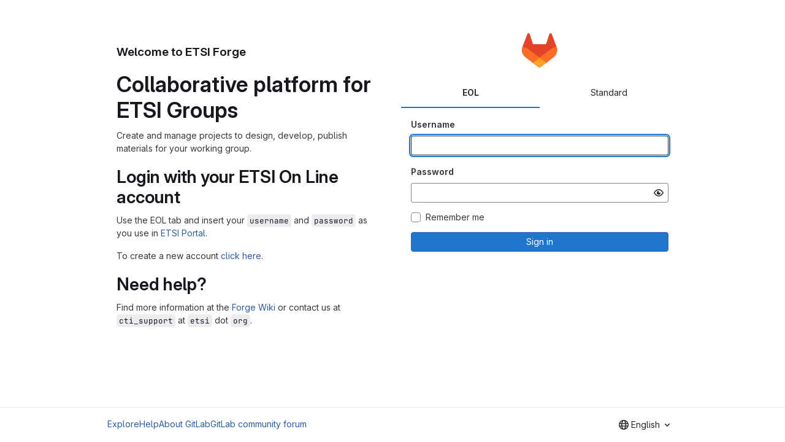

--- FILE ---
content_type: text/html; charset=utf-8
request_url: https://forge.etsi.org/rep/users/sign_in
body_size: 6781
content:
<!DOCTYPE html>
<html class="html-devise-layout gl-system" lang="en">
<head prefix="og: http://ogp.me/ns#">
<meta charset="utf-8">
<meta content="IE=edge" http-equiv="X-UA-Compatible">
<meta content="width=device-width, initial-scale=1" name="viewport">
<title>Sign in · GitLab</title>
<script>
//<![CDATA[
window.gon={};gon.api_version="v4";gon.default_avatar_url="https://forge.etsi.org/rep/assets/no_avatar-849f9c04a3a0d0cea2424ae97b27447dc64a7dbfae83c036c45b403392f0e8ba.png";gon.max_file_size=10;gon.asset_host=null;gon.webpack_public_path="/rep/assets/webpack/";gon.relative_url_root="/rep";gon.user_color_mode="gl-system";gon.user_color_scheme="white";gon.markdown_surround_selection=null;gon.markdown_automatic_lists=null;gon.markdown_maintain_indentation=null;gon.math_rendering_limits_enabled=true;gon.recaptcha_api_server_url="https://www.recaptcha.net/recaptcha/api.js";gon.recaptcha_sitekey=null;gon.gitlab_url="https://forge.etsi.org/rep";gon.promo_url="https://about.gitlab.com";gon.forum_url="https://forum.gitlab.com";gon.docs_url="https://docs.gitlab.com";gon.revision="270836848e7";gon.feature_category="system_access";gon.gitlab_logo="/rep/assets/gitlab_logo-2957169c8ef64c58616a1ac3f4fc626e8a35ce4eb3ed31bb0d873712f2a041a0.png";gon.secure=true;gon.sprite_icons="/rep/assets/icons-62cd41f10569bb5050df02409792752f47c042aa91f8d59f11b48b79e724f90d.svg";gon.sprite_file_icons="/rep/assets/file_icons/file_icons-88a95467170997d6a4052c781684c8250847147987090747773c1ee27c513c5f.svg";gon.emoji_sprites_css_path="/rep/assets/emoji_sprites-bd26211944b9d072037ec97cb138f1a52cd03ef185cd38b8d1fcc963245199a1.css";gon.emoji_backend_version=4;gon.gridstack_css_path="/rep/assets/lazy_bundles/gridstack-f42069e5c7b1542688660592b48f2cbd86e26b77030efd195d124dbd8fe64434.css";gon.test_env=false;gon.disable_animations=false;gon.suggested_label_colors={"#cc338b":"Magenta-pink","#dc143c":"Crimson","#c21e56":"Rose red","#cd5b45":"Dark coral","#ed9121":"Carrot orange","#eee600":"Titanium yellow","#009966":"Green-cyan","#8fbc8f":"Dark sea green","#6699cc":"Blue-gray","#e6e6fa":"Lavender","#9400d3":"Dark violet","#330066":"Deep violet","#36454f":"Charcoal grey","#808080":"Gray"};gon.first_day_of_week=0;gon.time_display_relative=true;gon.time_display_format=0;gon.ee=true;gon.jh=false;gon.dot_com=false;gon.uf_error_prefix="UF";gon.pat_prefix="glpat-";gon.keyboard_shortcuts_enabled=true;gon.diagramsnet_url="https://embed.diagrams.net";gon.features={"uiForOrganizations":false,"organizationSwitching":false,"findAndReplace":false,"removeMonitorMetrics":true,"workItemViewForIssues":true,"mergeRequestDashboard":true,"newProjectCreationForm":false,"workItemsClientSideBoards":false,"glqlWorkItems":false,"glqlAggregation":false,"glqlTypescript":false,"whatsNewFeaturedCarousel":true,"extensibleReferenceFilters":false,"paneledView":false,"disallowImmediateDeletion":false,"projectStudioEnabled":false,"duoChatDynamicDimension":true,"advancedContextResolver":true,"vulnerabilityReportTypeScannerFilter":true};gon.roadmap_epics_limit=1000;
//]]>
</script>

<script>
//<![CDATA[
const root = document.documentElement;
if (window.matchMedia('(prefers-color-scheme: dark)').matches) {
  root.classList.add('gl-dark');
}

window.matchMedia('(prefers-color-scheme: dark)').addEventListener('change', (e) => {
  if (e.matches) {
    root.classList.add('gl-dark');
  } else {
    root.classList.remove('gl-dark');
  }
});

//]]>
</script>




<meta content="light dark" name="color-scheme">
<link rel="stylesheet" href="/rep/assets/application-1d952d208d723bdf3130c71408c541e737f5d985ea472b98119c5fcbade45d06.css" media="(prefers-color-scheme: light)" />
<link rel="stylesheet" href="/rep/assets/application_dark-eaac116bc0869ef40a835435348389dfa9fb14a3955dfac30643b4ac072e4e20.css" media="(prefers-color-scheme: dark)" />
<link rel="stylesheet" href="/rep/assets/page_bundles/login-7240ec00cf3969b710fe5e8959f8ef8eeff66d635ded28839b1b4256ae8d96a3.css" /><link rel="stylesheet" href="/rep/assets/page_bundles/commit_description-9e7efe20f0cef17d0606edabfad0418e9eb224aaeaa2dae32c817060fa60abcc.css" /><link rel="stylesheet" href="/rep/assets/page_bundles/work_items-dd1282f317752aae038ad9ba41ea791b97bc5935f9e8a307cb57754a5b80a5e1.css" /><link rel="stylesheet" href="/rep/assets/page_bundles/notes_shared-e9c90e23c973dff1f421a3e73a36e9dcfe6a577b45b06811a3efb6c2b8ac65eb.css" />
<link rel="stylesheet" href="/rep/assets/application_utilities-e3b0c44298fc1c149afbf4c8996fb92427ae41e4649b934ca495991b7852b855.css" media="(prefers-color-scheme: light)" />
<link rel="stylesheet" href="/rep/assets/application_utilities_dark-e3b0c44298fc1c149afbf4c8996fb92427ae41e4649b934ca495991b7852b855.css" media="(prefers-color-scheme: dark)" />
<link rel="stylesheet" href="/rep/assets/tailwind-651b141a530868d7418289aaa82e84407f87b69017ea240d96c07f10efa8cbdf.css" />


<link rel="stylesheet" href="/rep/assets/fonts-deb7ad1d55ca77c0172d8538d53442af63604ff490c74acc2859db295c125bdb.css" />
<link rel="stylesheet" href="/rep/assets/highlight/themes/white-f9894e9bc9414456158c25fb1a2f853ace8855b6a40b2b43001d20fb651b5512.css" media="(prefers-color-scheme: light)" />
<link rel="stylesheet" href="/rep/assets/highlight/themes/dark-67ac54fe266c37b22ddc8f582d52a80540d5747ea91a851778a772440fab2aac.css" media="(prefers-color-scheme: dark)" />

<script src="/rep/assets/webpack/runtime.68b399a8.bundle.js" defer="defer"></script>
<script src="/rep/assets/webpack/main.dd993760.chunk.js" defer="defer"></script>
<script src="/rep/assets/webpack/tracker.85adcc5f.chunk.js" defer="defer"></script>
<script>
//<![CDATA[
window.snowplowOptions = {"namespace":"gl","hostname":"forge.etsi.org:443","postPath":"/rep/-/collect_events","forceSecureTracker":true,"appId":"gitlab_sm"}

gl = window.gl || {};
gl.snowplowStandardContext = {"schema":"iglu:com.gitlab/gitlab_standard/jsonschema/1-1-7","data":{"environment":"self-managed","source":"gitlab-rails","correlation_id":"01KFY20ZYMWR214E0ZPQN9CA7P","plan":"free","extra":{},"user_id":null,"global_user_id":null,"user_type":null,"is_gitlab_team_member":null,"namespace_id":null,"ultimate_parent_namespace_id":null,"project_id":null,"feature_enabled_by_namespace_ids":null,"realm":"self-managed","instance_id":"71e7f749-82d6-4492-874b-af810ccbc642","unique_instance_id":"8e0da3e7-61a6-5aa1-9d48-26c72f459631","host_name":"forge.etsi.org","instance_version":"18.4.1","context_generated_at":"2026-01-26T21:05:47.007Z"}}
gl.snowplowPseudonymizedPageUrl = "https://forge.etsi.org/rep/users/sign_in";
gl.maskedDefaultReferrerUrl = null;
gl.ga4MeasurementId = 'G-ENFH3X7M5Y';
gl.duoEvents = ["ai_question_category","perform_completion_worker","process_gitlab_duo_question","ai_response_time","click_purchase_seats_button_group_duo_pro_home_page","default_answer","detected_high_comment_temperature","detected_repeated_high_comment_temperature","error_answer","execute_llm_method","finish_duo_workflow_execution","forced_high_temperature_commenting","i_quickactions_q","request_ask_help","request_duo_chat_response","requested_comment_temperature","retry_duo_workflow_execution","start_duo_workflow_execution","submit_gitlab_duo_question","tokens_per_embedding","tokens_per_user_request_prompt","tokens_per_user_request_response"];
gl.onlySendDuoEvents = false;


//]]>
</script>
<link rel="preload" href="/rep/assets/application_utilities-e3b0c44298fc1c149afbf4c8996fb92427ae41e4649b934ca495991b7852b855.css" as="style" type="text/css">
<link rel="preload" href="/rep/assets/application-1d952d208d723bdf3130c71408c541e737f5d985ea472b98119c5fcbade45d06.css" as="style" type="text/css">
<link rel="preload" href="/rep/assets/highlight/themes/white-f9894e9bc9414456158c25fb1a2f853ace8855b6a40b2b43001d20fb651b5512.css" as="style" type="text/css">




<script src="/rep/assets/webpack/commons-pages.groups.settings.work_items.show-super_sidebar.fbf03cc2.chunk.js" defer="defer"></script>
<script src="/rep/assets/webpack/commons-pages.search.show-super_sidebar.7b972950.chunk.js" defer="defer"></script>
<script src="/rep/assets/webpack/super_sidebar.1932d191.chunk.js" defer="defer"></script>
<script src="/rep/assets/webpack/commons-pages.admin.sessions-pages.groups.omniauth_callbacks-pages.ldap.omniauth_callbacks-pages.omn-aac29e51.6b6784cd.chunk.js" defer="defer"></script>
<script src="/rep/assets/webpack/pages.sessions.new.42b94477.chunk.js" defer="defer"></script>



<meta content="object" property="og:type">
<meta content="GitLab" property="og:site_name">
<meta content="Sign in · GitLab" property="og:title">
<meta content="Welcome to ETSI Forge" property="og:description">
<meta content="https://forge.etsi.org/rep/assets/twitter_card-570ddb06edf56a2312253c5872489847a0f385112ddbcd71ccfa1570febab5d2.jpg" property="og:image">
<meta content="64" property="og:image:width">
<meta content="64" property="og:image:height">
<meta content="https://forge.etsi.org/rep/users/sign_in" property="og:url">
<meta content="summary" property="twitter:card">
<meta content="Sign in · GitLab" property="twitter:title">
<meta content="Welcome to ETSI Forge" property="twitter:description">
<meta content="https://forge.etsi.org/rep/assets/twitter_card-570ddb06edf56a2312253c5872489847a0f385112ddbcd71ccfa1570febab5d2.jpg" property="twitter:image">

<meta name="csrf-param" content="authenticity_token" />
<meta name="csrf-token" content="rZoe_J2UjKS72tFczllzkowMnLm3MXPjzuC3W2HLsGaWpO-WpT2oT440cNNgC1vJVSyiOXj8XfZ97uLtt3r-mw" />
<meta name="csp-nonce" />
<meta name="action-cable-url" content="/rep/-/cable" />
<link href="/rep/-/manifest.json" rel="manifest">
<link rel="icon" type="image/png" href="/rep/uploads/-/system/appearance/favicon/1/etsi-favicon.ico" id="favicon" data-original-href="/rep/uploads/-/system/appearance/favicon/1/etsi-favicon.ico" />
<link rel="apple-touch-icon" type="image/x-icon" href="/rep/assets/apple-touch-icon-b049d4bc0dd9626f31db825d61880737befc7835982586d015bded10b4435460.png" />
<link href="/rep/search/opensearch.xml" rel="search" title="Search GitLab" type="application/opensearchdescription+xml">




<meta content="Welcome to ETSI Forge" name="description">
<meta content="#ececef" name="theme-color">
</head>

<body class="gl-h-full login-page gl-browser-chrome gl-platform-mac" data-page="sessions:new" data-testid="login-page">

<script>
//<![CDATA[
gl = window.gl || {};
gl.client = {"isChrome":true,"isMac":true};


//]]>
</script>




<div class="gl-h-full gl-flex gl-flex-wrap">
<div class="container gl-self-center">
<div class="content">
<div class="flash-container flash-container-page sticky" data-testid="flash-container">
<div id="js-global-alerts"></div>
</div>

<div class="row gl-mt-5 gl-gap-y-5">
<div class="col-md order-12">
<div class="col-sm-12">
<h1 class="gl-mb-5 gl-text-size-h2">
Welcome to ETSI Forge
</h1>
<div id="js-custom-sign-in-description"><h1 data-sourcepos="1:1-1:40" dir="auto">&#x000A;<a id="user-content-collaborative-platform-for-etsi-groups" class="anchor" href="#collaborative-platform-for-etsi-groups" aria-hidden="true"></a>Collaborative platform for ETSI Groups</h1>&#x000A;<p data-sourcepos="3:1-3:88" dir="auto">Create and manage projects to design, develop, publish materials for your working group.</p>&#x000A;<h2 data-sourcepos="7:1-7:39" dir="auto">&#x000A;<a id="user-content-login-with-your-etsi-on-line-account" class="anchor" href="#login-with-your-etsi-on-line-account" aria-hidden="true"></a>Login with your ETSI On Line account</h2>&#x000A;<p data-sourcepos="9:1-9:113" dir="auto">Use the EOL tab and insert your <code>username</code> and <code>password</code> as you use in <a href="https://portal.etsi.org/" rel="nofollow noreferrer noopener" target="_blank">ETSI Portal</a>.</p>&#x000A;<p data-sourcepos="11:1-11:77" dir="auto">To create a new account <a href="https://webapp.etsi.org/createaccount/" rel="nofollow noreferrer noopener" target="_blank">click here</a>.</p>&#x000A;<h2 data-sourcepos="13:1-13:13" dir="auto">&#x000A;<a id="user-content-need-help" class="anchor" href="#need-help" aria-hidden="true"></a>Need help?</h2>&#x000A;<p data-sourcepos="15:1-15:122" dir="auto">Find more information at the <a href="https://forge.etsi.org/wiki">Forge Wiki</a> or contact us at <code>cti_support</code> at <code>etsi</code> dot <code>org</code>.</p></div>
</div>
</div>
<div class="col-md order-md-12">
<div class="col-sm-12 bar">
<div class="gl-text-center gl-mb-5">
<img alt="Welcome to ETSI Forge" class="gl-invisible gl-h-10 js-portrait-logo-detection lazy" data-src="/rep/assets/logo-911de323fa0def29aaf817fca33916653fc92f3ff31647ac41d2c39bbe243edb.svg" src="[data-uri]" />
</div>

<div class="js-non-oauth-login">
<ul class="-gl-mx-5 gl-my-5 nav-justified nav gl-tabs-nav" id="js-signin-tabs" role="tablist"><li role="presentation" class="nav-item"><a data-toggle="tab" data-testid="ldap-tab" role="tab" class="nav-link gl-tab-nav-item active gl-tab-nav-item-active" href="#ldapmain">EOL</a></li>

<li role="presentation" class="nav-item"><a data-toggle="tab" data-testid="standard-tab" role="tab" class="nav-link gl-tab-nav-item" href="#login-pane">Standard</a></li>
</ul><div class="tab-content">
<div class="tab-pane active" id="ldapmain" role="tabpanel">
<form class="gl-show-field-errors" aria-live="assertive" data-testid="new_ldap_user" action="/rep/users/auth/ldapmain/callback" accept-charset="UTF-8" method="post"><input type="hidden" name="authenticity_token" value="_srliRIeR-9nyM9aeUJwp5YJUpNtG8yjMkDcNF7mJa_F9BTjKrdjBFImbtXXEFj8TylsE6LW4raBTomCiFdrUg" autocomplete="off" /><div class="form-group">
<label for="ldapmain_username">Username</label>
<input name="username" autocomplete="username" class="form-control gl-form-input" title="This field is required." autofocus="autofocus" data-testid="username-field" required="required" type="text" id="ldapmain_username" />
</div>
<div class="form-group">
<label for="ldapmain_password">Password</label>
<input class="form-control gl-form-input js-password" data-id="ldapmain_password" data-name="password" data-testid="password-field">
</div>
<div class="gl-mb-3">
<div class="gl-form-checkbox custom-control custom-checkbox">
<input name="remember_me" type="hidden" value="0" autocomplete="off" /><input name="remember_me" autocomplete="off" class="custom-control-input" type="checkbox" value="1" id="ldapmain_remember_me" />
<label class="custom-control-label" for="ldapmain_remember_me"><span>Remember me</span></label>
</div>

</div>
<button data-testid="sign-in-button" type="submit" class="gl-button btn btn-block btn-md btn-confirm "><span class="gl-button-text">
Sign in

</span>

</button></form>


</div>

<div class="tab-pane" id="login-pane" role="tabpanel">
<form class="gl-show-field-errors js-arkose-labs-form" aria-live="assertive" data-testid="sign-in-form" action="/rep/users/sign_in" accept-charset="UTF-8" method="post"><input type="hidden" name="authenticity_token" value="r3O9UfdqNzHQFP7sgK6xTDFsPwRAwRcMONVHcs8ip5eUTUw7z8MT2uX6X2Mu_JkX6EwBhI8MORmL2xLEGZPpag" autocomplete="off" /><div class="form-group">
<label for="user_login">Username or primary email</label>
<input class="form-control gl-form-input js-username-field" autocomplete="username" autofocus="autofocus" autocapitalize="off" autocorrect="off" required="required" title="Username or primary email is required." data-testid="username-field" type="text" name="user[login]" id="user_login" />
</div>
<div class="form-group">
<label for="user_password">Password</label>
<input class="form-control gl-form-input js-password" data-id="user_password" data-required="true" data-title="Password is required." data-name="user[password]" data-testid="password-field" type="password" name="user[password]" id="user_password" />
<div class="form-text gl-text-right">
<a href="/rep/users/password/new">Forgot your password?</a>
</div>
</div>
<div class="form-group">
</div>
<div class="gl-mb-3">
<div class="gl-form-checkbox custom-control custom-checkbox">
<input name="user[remember_me]" type="hidden" value="0" autocomplete="off" /><input autocomplete="off" class="custom-control-input" type="checkbox" value="1" name="user[remember_me]" id="user_remember_me" />
<label class="custom-control-label" for="user_remember_me"><span>Remember me</span></label>
</div>

</div>
<button class="gl-button btn btn-block btn-md btn-confirm js-sign-in-button" data-testid="sign-in-button" type="submit"><span class="gl-button-text">
Sign in

</span>

</button></form>
</div>
</div>

</div>

</div>
</div>
</div>
</div>
</div>
<div class="footer-container gl-w-full gl-self-end">
<hr class="gl-m-0">
<div class="container gl-py-5 gl-flex gl-justify-between gl-items-start">
<div class="gl-hidden md:gl-flex gl-gap-5 gl-flex-wrap">
<a href="/rep/explore">Explore</a>
<a href="/rep/help">Help</a>
<a href="https://about.gitlab.com">About GitLab</a>
<a target="_blank" class="text-nowrap" rel="noopener noreferrer" href="https://forum.gitlab.com">GitLab community forum</a>
</div>
<div class="js-language-switcher" data-locales="[{&quot;value&quot;:&quot;ko&quot;,&quot;percentage&quot;:100,&quot;text&quot;:&quot;한국어&quot;},{&quot;value&quot;:&quot;ga_IE&quot;,&quot;percentage&quot;:100,&quot;text&quot;:&quot;Irish&quot;},{&quot;value&quot;:&quot;en&quot;,&quot;percentage&quot;:100,&quot;text&quot;:&quot;English&quot;},{&quot;value&quot;:&quot;fr&quot;,&quot;percentage&quot;:96,&quot;text&quot;:&quot;français&quot;},{&quot;value&quot;:&quot;de&quot;,&quot;percentage&quot;:96,&quot;text&quot;:&quot;Deutsch&quot;},{&quot;value&quot;:&quot;pt_BR&quot;,&quot;percentage&quot;:95,&quot;text&quot;:&quot;português (Brasil)&quot;},{&quot;value&quot;:&quot;ja&quot;,&quot;percentage&quot;:94,&quot;text&quot;:&quot;日本語&quot;},{&quot;value&quot;:&quot;zh_CN&quot;,&quot;percentage&quot;:91,&quot;text&quot;:&quot;简体中文&quot;}]"></div>

</div>
</div>


</div>
</body>
</html>


--- FILE ---
content_type: text/javascript; charset=utf-8
request_url: https://forge.etsi.org/rep/assets/webpack/commons-pages.admin.sessions-pages.groups.omniauth_callbacks-pages.ldap.omniauth_callbacks-pages.omn-aac29e51.6b6784cd.chunk.js
body_size: 4186
content:
(this.webpackJsonp=this.webpackJsonp||[]).push([["commons-pages.admin.sessions-pages.groups.omniauth_callbacks-pages.ldap.omniauth_callbacks-pages.omn-aac29e51"],{"05sH":function(e,t,r){var n=r("8FVE"),a=r("zxUd"),i=r("r6dd"),s=r("aTSC"),o=r("7Zqv"),c=r("M1vi"),u=r("etTJ"),d=r("/NDV"),h=r("Ksks"),l=r("WlOc"),p=r("rhmX"),f=/\b__p \+= '';/g,m=/\b(__p \+=) '' \+/g,b=/(__e\(.*?\)|\b__t\)) \+\n'';/g,g=/[()=,{}\[\]\/\s]/,v=/\$\{([^\\}]*(?:\\.[^\\}]*)*)\}/g,_=/($^)/,y=/['\n\r\u2028\u2029\\]/g,w=Object.prototype.hasOwnProperty;e.exports=function(e,t,r){var j=l.imports._.templateSettings||l;r&&u(e,t,r)&&(t=void 0),e=p(e),t=n({},t,j,s);var k,O,T=n({},t.imports,j.imports,s),P=d(T),S=i(T,P),x=0,E=t.interpolate||_,M="__p += '",A=RegExp((t.escape||_).source+"|"+E.source+"|"+(E===h?v:_).source+"|"+(t.evaluate||_).source+"|$","g"),I=w.call(t,"sourceURL")?"//# sourceURL="+(t.sourceURL+"").replace(/\s/g," ")+"\n":"";e.replace(A,(function(t,r,n,a,i,s){return n||(n=a),M+=e.slice(x,s).replace(y,o),r&&(k=!0,M+="' +\n__e("+r+") +\n'"),i&&(O=!0,M+="';\n"+i+";\n__p += '"),n&&(M+="' +\n((__t = ("+n+")) == null ? '' : __t) +\n'"),x=s+t.length,t})),M+="';\n";var N=w.call(t,"variable")&&t.variable;if(N){if(g.test(N))throw new Error("Invalid `variable` option passed into `_.template`")}else M="with (obj) {\n"+M+"\n}\n";M=(O?M.replace(f,""):M).replace(m,"$1").replace(b,"$1;"),M="function("+(N||"obj")+") {\n"+(N?"":"obj || (obj = {});\n")+"var __t, __p = ''"+(k?", __e = _.escape":"")+(O?", __j = Array.prototype.join;\nfunction print() { __p += __j.call(arguments, '') }\n":";\n")+M+"return __p\n}";var U=a((function(){return Function(P,I+"return "+M).apply(void 0,S)}));if(U.source=M,c(U))throw U;return U}},"7Zqv":function(e,t){var r={"\\":"\\","'":"'","\n":"n","\r":"r","\u2028":"u2028","\u2029":"u2029"};e.exports=function(e){return"\\"+r[e]}},"8FVE":function(e,t,r){var n=r("xJuT"),a=r("eiA/"),i=r("UwPs"),s=a((function(e,t,r,a){n(t,i(t),e,a)}));e.exports=s},Btec:function(e,t,r){"use strict";r.d(t,"a",(function(){return i})),r.d(t,"b",(function(){return s})),r.d(t,"c",(function(){return o})),r.d(t,"d",(function(){return c})),r.d(t,"e",(function(){return u})),r.d(t,"f",(function(){return d})),r.d(t,"g",(function(){return h})),r.d(t,"h",(function(){return l})),r.d(t,"i",(function(){return p})),r.d(t,"j",(function(){return f})),r.d(t,"k",(function(){return m})),r.d(t,"l",(function(){return b})),r.d(t,"m",(function(){return g})),r.d(t,"n",(function(){return v})),r.d(t,"o",(function(){return _})),r.d(t,"p",(function(){return y})),r.d(t,"q",(function(){return w})),r.d(t,"r",(function(){return j})),r.d(t,"s",(function(){return k})),r.d(t,"u",(function(){return O})),r.d(t,"t",(function(){return T}));var n=r("/lV4"),a=r("qLpH");const i=Object(n.a)("Register device"),s=Object(n.a)("Set up new device"),o=Object(n.a)("Try again?"),c=Object(n.a)("Device name"),u=Object(n.a)("Excluding USB security keys, you should include the browser name together with the device name."),d=Object(n.a)("Macbook Touch ID on Edge"),h=Object(n.a)("WebAuthn only works with HTTPS-enabled websites. Contact your administrator for more details."),l=Object(n.a)("Your browser doesn't support WebAuthn. Please use a supported browser, e.g. Chrome (67+) or Firefox (60+)."),p=Object(n.a)("You must save your recovery codes after you first register a two-factor authenticator, so you do not lose access to your account. %{linkStart}See the documentation on managing your WebAuthn device for more information.%{linkEnd}"),f=Object(n.a)("Current password"),m=Object(n.a)("Your current password is required to register a new device."),b=Object(n.a)("Your device was successfully set up! Give it a name and register it with the GitLab server."),g=Object(n.a)("Trying to communicate with your device. Plug it in (if needed) and press the button on the device now."),v="error",_="ready",y="success",w="unsupported",j="waiting",k="authenticate",O="register",T=Object(a.a)("user/profile/account/two_factor_authentication",{anchor:"set-up-a-webauthn-device"})},GWY9:function(e,t,r){"use strict";r.d(t,"a",(function(){return w}));r("byxs");var n=r("ewH8"),a=r("EmJ/"),i=r.n(a),s=r("NmEs"),o=r("Btec"),c=r("jToU"),u=r("05sH"),d=r.n(u);class h{constructor(e,t){this.container=e,this.templates=t}renderTemplate(e,t){const r=document.querySelector(this.templates[e]).innerHTML,n=d()(r);this.container.html(n(t))}renderError(e){this.renderTemplate("error",{error_message:e.message(),error_name:e.errorName})}}var l=r("fQCf");class p{constructor(e,t,r,n,a){this.container=e,this.webauthnParams=Object(l.f)(JSON.parse(r.options)),this.renderInProgress=this.renderInProgress.bind(this),this.form=t,this.fallbackButton=n,this.fallbackUI=a,this.fallbackButton&&this.fallbackButton.addEventListener("click",this.switchToFallbackUI.bind(this)),this.flow=new h(e,{inProgress:"#js-authenticate-token-2fa-in-progress",error:"#js-authenticate-token-2fa-error",authenticated:"#js-authenticate-token-2fa-authenticated"}),this.container.on("click","#js-token-2fa-try-again",this.renderInProgress)}start(){Object(l.i)()?this.renderInProgress():this.switchToFallbackUI()}authenticate(){var e=this;navigator.credentials.get({publicKey:this.webauthnParams}).then((function(t){const r=Object(l.g)(t);e.renderAuthenticated(JSON.stringify(r))})).catch((function(t){e.flow.renderError(new c.a(t,o.s))}))}renderInProgress(){this.flow.renderTemplate("inProgress"),this.authenticate()}renderAuthenticated(e){this.flow.renderTemplate("authenticated");const t=this.container[0];t.querySelector("#js-device-response").value=e,t.querySelector(this.form).submit(),this.fallbackButton.classList.add("hidden")}switchToFallbackUI(){this.fallbackButton.classList.add("hidden"),this.container[0].classList.add("hidden"),this.fallbackUI.classList.remove("hidden")}}var f=r("nrbW"),m=r("CbCZ"),b=r("Qhxq"),g={name:"WebAuthnAuthenticate",components:{GlForm:f.a,GlButton:m.a},props:{webauthnParams:{type:Object,required:!0},targetPath:{type:String,required:!0},renderRememberMe:{type:Boolean,required:!0},rememberMe:{type:String,required:!0}},data:()=>({inProgress:!1,isAuthenticated:!1,errorMessage:"",errorName:"",deviceResponse:"",fallbackMode:!1}),mounted(){this.isWebauthnSupported()?this.authenticate():this.switchToFallbackUI()},methods:{tryAgain(){this.errorMessage="",this.errorName="",this.authenticate()},switchToFallbackUI(){this.fallbackMode=!0,document.querySelector(".js-2fa-form").classList.remove("hidden")},isWebauthnSupported:()=>Object(l.i)(),formSubmit(){this.$refs.loginToken2faForm.$el.submit()},async authenticate(){this.inProgress=!0;try{const e=await navigator.credentials.get({publicKey:Object(l.f)(this.webauthnParams)}),t=Object(l.g)(e);this.deviceResponse=JSON.stringify(t),this.isAuthenticated=!0,await this.$nextTick(),this.formSubmit()}catch(e){const t=new c.a(e,o.s);this.errorMessage=t.message(),this.errorName=t.errorName,this.isAuthenticated=!1}finally{this.inProgress=!1}}},csrf:b.a},v=r("tBpV"),_=Object(v.a)(g,(function(){var e=this,t=e._self._c;return e.fallbackMode?e._e():t("div",{staticClass:"gl-text-center"},[e.inProgress?t("p",{attrs:{id:"js-authenticate-token-2fa-in-progress"}},[e._v("\n    "+e._s(e.__("Trying to communicate with your device. Plug it in (if you haven't already) and press the button on the device now."))+"\n  ")]):e._e(),e._v(" "),e.isAuthenticated?t("div",{attrs:{id:"js-authenticate-token-2fa-authenticated"}},[t("p",[e._v("\n      "+e._s(e.__("We heard back from your device. You have been authenticated."))+"\n    ")]),e._v(" "),t("gl-form",{ref:"loginToken2faForm",attrs:{id:"js-login-token-2fa-form",action:e.targetPath,method:"post","accept-charset":"UTF-8"}},[t("input",{attrs:{type:"hidden",name:"authenticity_token"},domProps:{value:e.$options.csrf.token}}),e._v(" "),t("input",{attrs:{type:"hidden",name:"user[device_response]"},domProps:{value:e.deviceResponse}}),e._v(" "),e.renderRememberMe?t("input",{attrs:{type:"hidden",name:"user[remember_me]"},domProps:{value:e.rememberMe}}):e._e()])],1):e._e(),e._v(" "),e.errorMessage?t("div",{staticClass:"gl-mb-3",attrs:{id:"js-authenticate-token-2fa-error"}},[t("p",[e._v(e._s(e.errorMessage)+" ("+e._s(e.errorName)+")")]),e._v(" "),t("gl-button",{attrs:{id:"js-token-2fa-try-again","data-testid":"confirm-2fa",block:!0},on:{click:e.tryAgain}},[e._v("\n      "+e._s(e.__("Try again?"))+"\n    ")])],1):e._e(),e._v(" "),t("gl-button",{attrs:{id:"js-login-2fa-device",category:"primary",variant:"confirm",block:!0},on:{click:e.switchToFallbackUI}},[e._v("\n    "+e._s(e.__("Sign in via 2FA code"))+"\n  ")])],1)}),[],!1,null,null,null).exports;const y=function(){gon.webauthn&&(function(){const e=i()("#js-authenticate-token-2fa");if(!e.length)return;new p(e,"#js-login-token-2fa-form",gon.webauthn,document.querySelector("#js-login-2fa-device"),document.querySelector(".js-2fa-form")).start()}(),function(){const e=document.getElementById("js-authentication-webauthn");if(!e)return!1;const{targetPath:t,renderRememberMe:r,rememberMe:a}=e.dataset;new n.default({el:e,name:"WebAuthnRoot",render:e=>e(_,{props:{webauthnParams:JSON.parse(gon.webauthn.options),targetPath:t,renderRememberMe:Object(s.I)(r),rememberMe:a}})})}())},w=function(){y()}},Ksks:function(e,t){e.exports=/<%=([\s\S]+?)%>/g},M1vi:function(e,t,r){var n=r("XpzN"),a=r("QA6A"),i=r("8Ei6");e.exports=function(e){if(!a(e))return!1;var t=n(e);return"[object Error]"==t||"[object DOMException]"==t||"string"==typeof e.message&&"string"==typeof e.name&&!i(e)}},WlOc:function(e,t,r){var n=r("G3fq"),a={escape:r("ecp+"),evaluate:r("cKyt"),interpolate:r("Ksks"),variable:"",imports:{_:{escape:n}}};e.exports=a},aTSC:function(e,t,r){var n=r("hmyg"),a=Object.prototype,i=a.hasOwnProperty;e.exports=function(e,t,r,s){return void 0===e||n(e,a[r])&&!i.call(s,r)?t:e}},cKyt:function(e,t){e.exports=/<%([\s\S]+?)%>/g},"ecp+":function(e,t){e.exports=/<%-([\s\S]+?)%>/g},jToU:function(e,t,r){"use strict";r.d(t,"a",(function(){return s}));var n=r("/lV4"),a=r("Btec"),i=r("fQCf");class s{constructor(e,t){this.error=e,this.errorName=e.name||"UnknownError",this.message=this.message.bind(this),this.httpsDisabled=!Object(i.h)(),this.flowType=t}message(){return"NotSupportedError"===this.errorName?Object(n.a)("Your device is not compatible with GitLab. Please try another device"):"InvalidStateError"===this.errorName&&this.flowType===a.s?Object(n.a)("This device has not been registered with us."):"InvalidStateError"===this.errorName&&this.flowType===a.u?Object(n.a)("This device has already been registered with us."):"SecurityError"===this.errorName&&this.httpsDisabled?Object(n.a)("WebAuthn only works with HTTPS-enabled websites. Contact your administrator for more details."):Object(n.a)("There was a problem communicating with your device.")}}},zxUd:function(e,t,r){var n=r("PIq0"),a=r("Opi0"),i=r("M1vi"),s=a((function(e,t){try{return n(e,void 0,t)}catch(e){return i(e)?e:new Error(e)}}));e.exports=s}}]);
//# sourceMappingURL=commons-pages.admin.sessions-pages.groups.omniauth_callbacks-pages.ldap.omniauth_callbacks-pages.omn-aac29e51.6b6784cd.chunk.js.map

--- FILE ---
content_type: text/javascript; charset=utf-8
request_url: https://forge.etsi.org/rep/assets/webpack/pages.sessions.new.42b94477.chunk.js
body_size: 7956
content:
(this.webpackJsonp=this.webpackJsonp||[]).push([["pages.sessions.new"],{346:function(t,e,i){i("HVBj"),i("DsDp"),t.exports=i("XG5e")},BQcc:function(t,e,i){"use strict";i.d(e,"a",(function(){return m}));var n=i("Tmea"),r=i.n(n),a=(i("ZzK0"),i("z6RN"),i("BzOf"),i("jlnU")),s=i("2ibD"),o=i("/lV4"),l=i("KXtm"),c=i("ygVz"),u=i("oqEM");const d=gon.relative_url_root;class m extends l.a{constructor(t={}){var e;super(),e=this;const i=t.container||"",n=document.querySelectorAll(i+" .js-validate-username");this.debounceValidateInput=r()((function(t){m.validateUsernameInput(t)}),1e3),n.forEach((function(t){return t.addEventListener("input",e.eventHandler.bind(e))}))}eventHandler(t){const e=t.target;m.resetInputState(e),this.debounceValidateInput(e)}static validateUsernameInput(t){const e=t.value;e.length>1&&t.checkValidity()&&(m.setMessageVisibility(t,".validation-pending"),m.fetchUsernameAvailability(e).then((function(e){if(m.setInputState(t,!e),m.setMessageVisibility(t,".validation-pending",!1),m.setMessageVisibility(t,e?".validation-error":".validation-success"),e){const e=u.a.action(t),i=u.a.label(t,"is_taken");c.b.event(void 0,e,{label:i})}})).catch((function(){return Object(a.createAlert)({message:Object(o.a)("An error occurred while validating username")})})))}static fetchUsernameAvailability(t){return s.a.get(`${d}/users/${t}/exists`).then((function({data:t}){return t.exists}))}static setMessageVisibility(t,e,i=!0){t.parentElement.querySelector(e).classList.toggle("hide",!i)}static setInputState(t,e=!0){t.classList.toggle("gl-field-success-outline",e),t.classList.toggle("gl-field-error-outline",!e)}static resetInputState(t){m.setMessageVisibility(t,".validation-success",!1),m.setMessageVisibility(t,".validation-error",!1),t.checkValidity()&&t.classList.remove("gl-field-success-outline","gl-field-error-outline")}}},DsDp:function(t,e,i){"use strict";i.r(e);i("t9jZ")},G6B1:function(t,e,i){"use strict";i.d(e,"c",(function(){return o})),i.d(e,"b",(function(){return l})),i.d(e,"a",(function(){return u}));var n=i("o4PY"),r=i.n(n),a=(i("ZzK0"),i("z6RN"),i("BzOf"),i("v2fZ"),i("NmEs"));const s=Object.freeze(["active","gl-tab-nav-item-active"]),o="gl-tab-shown",l="hash",c=[l];class u{constructor(t,{history:e=null}={}){if(!t)throw new Error("Cannot instantiate GlTabsBehavior without an element");this.destroyFns=[],this.tabList=t,this.tabs=this.getTabs(),this.activeTab=null,this.history=c.includes(e)?e:null,this.setAccessibilityAttrs(),this.bindEvents(),this.history===l&&this.loadInitialTab()}setAccessibilityAttrs(){var t=this;this.tabList.setAttribute("role","tablist"),this.tabs.forEach((function(e){e.hasAttribute("id")||e.setAttribute("id",r()("gl_tab_nav__tab_")),!t.activeTab&&e.classList.contains(s[0])?(t.activeTab=e,e.setAttribute("aria-selected","true"),e.removeAttribute("tabindex")):(e.setAttribute("aria-selected","false"),e.setAttribute("tabindex","-1")),e.setAttribute("role","tab"),e.closest(".nav-item").setAttribute("role","presentation");const i=t.getPanelForTab(e);e.hasAttribute("aria-controls")||e.setAttribute("aria-controls",i.id),i.classList.add(a.a),i.setAttribute("role","tabpanel"),i.setAttribute("aria-labelledby",e.id)}))}bindEvents(){var t=this;this.tabs.forEach((function(e){t.bindEvent(e,"click",(function(i){i.preventDefault(),e!==t.activeTab&&t.activateTab(e)})),t.bindEvent(e,"keydown",(function(e){const{code:i}=e;"ArrowUp"===i||"ArrowLeft"===i?(e.preventDefault(),t.activatePreviousTab()):"ArrowDown"!==i&&"ArrowRight"!==i||(e.preventDefault(),t.activateNextTab())}))}))}bindEvent(t,...e){t.addEventListener(...e),this.destroyFns.push((function(){t.removeEventListener(...e)}))}loadInitialTab(){const t=this.tabList.querySelector(`a[href="${CSS.escape(window.location.hash)}"]`);this.activateTab(t||this.activeTab)}activatePreviousTab(){const t=this.tabs.indexOf(this.activeTab);if(t<=0)return;const e=this.tabs[t-1];this.activateTab(e),e.focus()}activateNextTab(){const t=this.tabs.indexOf(this.activeTab);if(t>=this.tabs.length-1)return;const e=this.tabs[t+1];this.activateTab(e),e.focus()}getTabs(){return Array.from(this.tabList.querySelectorAll(".gl-tab-nav-item"))}getPanelForTab(t){const e=t.getAttribute("aria-controls");return e?document.querySelector("#"+e):document.querySelector(t.getAttribute("href"))}activateTab(t){this.activeTab.setAttribute("aria-selected","false"),this.activeTab.setAttribute("tabindex","-1"),this.activeTab.classList.remove(...s);this.getPanelForTab(this.activeTab).classList.remove("active"),t.setAttribute("aria-selected","true"),t.removeAttribute("tabindex"),t.classList.add(...s);const e=this.getPanelForTab(t);e.classList.add("active"),this.history===l&&Object(a.q)(t.getAttribute("href")),this.activeTab=t,this.dispatchTabShown(t,e)}dispatchTabShown(t,e){const i=new CustomEvent(o,{bubbles:!0,detail:{activeTabPanel:e}});t.dispatchEvent(i)}destroy(){this.destroyFns.forEach((function(t){return t()}))}}},GVjJ:function(t,e,i){"use strict";i.d(e,"g",(function(){return r})),i.d(e,"b",(function(){return s})),i.d(e,"a",(function(){return o})),i.d(e,"c",(function(){return l})),i.d(e,"d",(function(){return u})),i.d(e,"e",(function(){return m})),i.d(e,"h",(function(){return h})),i.d(e,"f",(function(){return f}));i("RFHG"),i("z6RN"),i("xuo1"),i("3UXl"),i("iyoE"),i("UezY"),i("hG7+"),i("v2fZ");var n=i("0AwG");const r=function(t){const e=new FormData(t);return function(t){return t.reduce((function(t,{name:e,value:i}){return Object.assign(t,{[e]:i})}),{})}(Array.from(e.keys()).map((function(t){let i=e.getAll(t);return i=i.filter((function(t){return t})),{name:t,value:1===i.length?i[0]:i}})))},a=function(t){return"string"==typeof t?t.trim():t},s=function(t){return null==t||0===a(t).length},o=function(t,e){return!s(t)&&t.length>=e},l=function(t,e){return function(t){return!s(t)&&Number.isInteger(Number(a(t)))}(t)&&parseInt(t,10)>e},c=/^[\w\-._]+@[\w\-.]+\.[a-zA-Z]{2,}$/,u=function(t){return c.test(t)},d=/^[^@\s]+@[^@\s]+$/,m=function(t){return d.test(t)},h=function(t){return Object.fromEntries(Object.entries(t).reduce((function(t,[e,{value:i}]){return s(i)||t.push([e,i]),t}),[]))},f=function(t){if(!t)throw new TypeError("`mountEl` argument is required");return[...t.querySelectorAll("[name]")].reduce((function(t,e){const i=e.dataset.jsName;if(!i)return t;const r=Object(n.h)(i),{id:a,placeholder:s,name:o,value:l,type:c,checked:u,maxLength:d,pattern:m}=e,h={name:o,id:a,value:l,...s&&{placeholder:s},...e.hasAttribute("maxlength")&&{maxLength:d},...m&&{pattern:m}};return["radio","checkbox"].includes(c)?{...t,[r]:[...t[r]||[],{...h,checked:u}]}:{...t,[r]:h}}),{})}},KXtm:function(t,e,i){"use strict";i.d(e,"a",(function(){return n}));class n{constructor(){this.inputDomElement={},this.inputErrorMessage={},this.errorMessage=null,this.invalidInput=null}setValidationStateAndMessage(){this.setValidationMessage();const t=!this.inputDomElement.checkValidity();this.inputDomElement.classList.toggle("gl-field-error-outline",t),this.inputErrorMessage.classList.toggle("hide",!t)}setValidationMessage(){this.invalidInput?(this.inputDomElement.setCustomValidity(this.errorMessage),this.inputErrorMessage.innerHTML=this.errorMessage):this.resetValidationMessage()}resetValidationMessage(){this.inputDomElement.validationMessage===this.errorMessage&&(this.inputDomElement.setCustomValidity(""),this.inputErrorMessage.innerHTML=this.inputDomElement.title)}}},SZIZ:function(t,e,i){"use strict";i.d(e,"a",(function(){return r}));i("ZzK0"),i("z6RN"),i("BzOf");var n=i("KXtm");class r extends n.a{constructor(t={}){var e;super(),e=this;const i=t.container||"";document.querySelectorAll(i+" .js-validate-length").forEach((function(t){return t.addEventListener("input",e.eventHandler.bind(e))}))}eventHandler(t){this.inputDomElement=t.target,this.inputErrorMessage=this.inputDomElement.parentElement.querySelector(".gl-field-error");const{value:e}=this.inputDomElement,{minLength:i,minLengthMessage:n,maxLengthMessage:r,maxLength:a,allowEmpty:s}=this.inputDomElement.dataset;this.invalidInput=!1,function(t,e){return t.length>parseInt(e,10)}(e,a)&&(this.invalidInput=!0,this.errorMessage=r),function(t,e,i){const n="true"!==i||0!==t.length;return t.length<parseInt(e,10)&&n}(e,i,s)&&(this.invalidInput=!0,this.errorMessage=n),this.setValidationStateAndMessage()}}},XG5e:function(t,e,i){"use strict";i.r(e);var n=i("YbE4"),r=i("pqEc"),a=i("lOo6"),s=i("SZIZ"),o=i("ewH8"),l=i("dIEn"),c=i("nrbW"),u=i("L78D"),d=i("hvGG"),m=i("CbCZ"),h=i("Jx7q"),f=i("sHIo"),b=i("3twG"),p=i("jlnU"),g=i("2ibD"),v=i("lhE0"),y=i("GVjJ"),E={components:{GlForm:c.a,GlFormGroup:u.a,GlFormInput:d.a,GlButton:m.a},props:{error:{type:String,required:!1,default:""},formInfo:{type:String,required:!1,default:void 0},submitText:{type:String,required:!0}},data:()=>({email:"",submitted:!1}),computed:{inputValidation(){return{state:!(this.submitted&&this.invalidFeedback),message:this.invalidFeedback}},invalidFeedback(){return this.submitted?Object(y.e)(this.email)?this.error:v.e:""}},watch:{email(){this.submitted=!1}},methods:{submit(){this.submitted=!0,this.$emit("submit-email",this.email)}},i18n:{email:v.c,cancel:v.b}},k=i("tBpV"),_=Object(k.a)(E,(function(){var t=this,e=t._self._c;return e("gl-form",{on:{submit:function(e){return e.preventDefault(),t.submit.apply(null,arguments)}}},[e("gl-form-group",{attrs:{label:t.$options.i18n.email,"label-for":"email-input",state:t.inputValidation.state,"invalid-feedback":t.inputValidation.message}},[e("gl-form-input",{attrs:{id:"email-input",type:"email",autofocus:"",state:t.inputValidation.state},model:{value:t.email,callback:function(e){t.email=e},expression:"email"}}),t._v(" "),t.formInfo?e("p",{staticClass:"gl-mt-3 gl-text-subtle"},[t._v(t._s(t.formInfo))]):t._e()],1),t._v(" "),e("section",{staticClass:"gl-mt-5"},[e("gl-button",{attrs:{block:"",variant:"confirm",type:"submit",disabled:!t.inputValidation.state}},[t._v(t._s(t.submitText))]),t._v(" "),e("gl-button",{staticClass:"gl-mt-3 gl-h-7",attrs:{block:"",variant:"link"},on:{click:function(e){return t.$emit("cancel")}}},[t._v(t._s(t.$options.i18n.cancel))])],1)],1)}),[],!1,null,null,null).exports;var S={name:"EmailVerification",components:{GlSprintf:l.a,GlForm:c.a,GlFormGroup:u.a,GlFormInput:d.a,GlButton:m.a,GlLink:h.a,EmailForm:_},mixins:[Object(f.a)()],props:{username:{type:String,required:!0},obfuscatedEmail:{type:String,required:!0},verifyPath:{type:String,required:!0},resendPath:{type:String,required:!0}},data(){return{email:this.obfuscatedEmail,verificationCode:"",submitted:!1,verifyError:"",activeForm:"VERIFY_TOKEN_FORM"}},computed:{inputValidation(){return{state:!(this.submitted&&this.invalidFeedback),message:this.invalidFeedback}},invalidFeedback(){return this.submitted?this.verificationCode?v.r.test(this.verificationCode)?this.verifyError:v.f:v.d:""}},watch:{verificationCode(){this.verifyError=""}},methods:{verify(){this.submitted=!0,this.inputValidation.state&&g.a.post(this.verifyPath,{user:{verification_token:this.verificationCode}}).then(this.handleVerificationResponse).catch(this.handleError)},handleVerificationResponse(t){void 0===t.data.status?this.handleError():t.data.status===v.p?Object(b.T)(t.data.redirect_path):t.data.status===v.a&&(this.verifyError=t.data.message)},resend(t=""){g.a.post(this.resendPath,{user:{email:t}}).then(this.handleResendResponse).catch(this.handleError).finally(this.resetForm)},sendToSecondaryEmail(t){this.verifyToken(t),this.resend(t)},handleResendResponse(t){void 0===t.data.status?this.handleError():t.data.status===v.p?Object(p.createAlert)({message:v.g,variant:p.VARIANT_SUCCESS}):t.data.status===v.a&&Object(p.createAlert)({message:t.data.message})},handleError(t){Object(p.createAlert)({message:v.i,captureError:!0,error:t})},resetForm(){this.verificationCode="",this.submitted=!1,this.$refs.input.$el.focus()},verifyToken(t=""){this.activeForm=this.$options.forms.verifyTokenForm,t.length&&(this.email=t),this.$nextTick(this.resetForm)}},i18n:{explanation:v.h,inputLabel:v.k,submitButton:v.o,resendLink:v.l,helpText:v.j,sendToSecondaryEmailButtonText:v.m,sendToSecondaryEmailGuide:v.n,supportUrl:v.q},forms:{verifyTokenForm:"VERIFY_TOKEN_FORM",sendToSecondaryEmailForm:"SEND_TO_SECONDARY_EMAIL_FORM"}},T=Object(k.a)(S,(function(){var t=this,e=t._self._c;return e("div",[t.activeForm===t.$options.forms.sendToSecondaryEmailForm?e("email-form",{attrs:{"form-info":t.$options.i18n.sendToSecondaryEmailGuide,"submit-text":t.$options.i18n.resendLink},on:{"submit-email":t.sendToSecondaryEmail,cancel:t.verifyToken}}):t.activeForm===t.$options.forms.verifyTokenForm?e("gl-form",{on:{submit:function(e){return e.preventDefault(),t.verify.apply(null,arguments)}}},[e("section",{staticClass:"gl-mb-5"},[e("gl-sprintf",{attrs:{message:t.$options.i18n.explanation},scopedSlots:t._u([{key:"username",fn:function(){return[t._v(t._s(t.username))]},proxy:!0},{key:"email",fn:function(){return[e("strong",[t._v(t._s(t.email))])]},proxy:!0}])})],1),t._v(" "),e("gl-form-group",{attrs:{label:t.$options.i18n.inputLabel,"label-for":"verification-code",state:t.inputValidation.state,"invalid-feedback":t.inputValidation.message}},[e("gl-form-input",{ref:"input",attrs:{id:"verification-code",autofocus:"",autocomplete:"one-time-code",inputmode:"numeric",maxlength:"6",state:t.inputValidation.state},model:{value:t.verificationCode,callback:function(e){t.verificationCode=e},expression:"verificationCode"}})],1),t._v(" "),e("section",{staticClass:"gl-mt-5"},[e("gl-button",{attrs:{block:"",variant:"confirm",type:"submit",disabled:!t.inputValidation.state}},[t._v(t._s(t.$options.i18n.submitButton))]),t._v(" "),e("gl-button",{staticClass:"gl-mt-3 gl-h-7",attrs:{block:"",variant:"link"},on:{click:function(){return t.resend()}}},[t._v(t._s(t.$options.i18n.resendLink))])],1),t._v(" "),e("p",{staticClass:"gl-mt-3 gl-text-subtle"},[e("gl-sprintf",{attrs:{message:t.$options.i18n.helpText},scopedSlots:t._u([{key:"sendToSecondaryEmailButton",fn:function(){return[e("gl-button",{staticClass:"gl-align-baseline",attrs:{variant:"link"},on:{click:function(){return t.activeForm=t.$options.forms.sendToSecondaryEmailForm}}},[t._v(t._s(t.$options.i18n.sendToSecondaryEmailButtonText))])]},proxy:!0},{key:"supportLink",fn:function({content:i}){return[e("gl-link",{attrs:{href:t.$options.i18n.supportUrl,target:"_blank"}},[t._v(t._s(i))])]}}])})],1)],1):t._e()],1)}),[],!1,null,null,null).exports,j=i("EJYk");i("ZzK0"),i("z6RN"),i("BzOf");new(i("BQcc").a),new s.a,new r.a,function(t=document.location.hash){if(!t)return;const e=t.replace(/^#/,"");document.querySelectorAll(".js-non-oauth-login form").forEach((function(t){const i=Object(b.M)(t.getAttribute("action"),"#"+e);t.setAttribute("action",i)}))}(),function(t=document.location.hash){if(!t)return;const e=t.replace(/^#/,"");document.querySelectorAll(".js-oauth-login form").forEach((function(t){const i=Object(b.B)({redirect_fragment:e},t.getAttribute("action"));t.setAttribute("action",i)}))}(),function(){const t=document.querySelectorAll(".js-oauth-login form"),e=document.querySelector("#js-remember-me-omniauth");0!==t.length&&e&&e.addEventListener("change",(function({currentTarget:e}){t.forEach((function(t){const i=t.getAttribute("action");let n;n=e.checked?Object(b.B)({remember_me:"1"},i):Object(b.J)(["remember_me"],i),t.setAttribute("action",n)}))}))}(),Object(n.a)(),Object(a.a)(),function(){const t=document.querySelector(".js-email-verification");if(!t)return null;const{username:e,obfuscatedEmail:i,verifyPath:n,resendPath:r}=t.dataset;new o.default({el:t,name:"EmailVerificationRoot",render:t=>t(T,{props:{username:e,obfuscatedEmail:i,verifyPath:n,resendPath:r}})})}(),Object(j.a)(document.getElementById("js-custom-sign-in-description"))},YbE4:function(t,e,i){"use strict";i("3UXl"),i("iyoE");var n=i("ewH8"),r=i("NmEs"),a=i("lCTV"),s=i("Mp8J"),o={name:"DismissibleAlert",components:{GlAlert:a.a},directives:{SafeHtml:s.a},props:{html:{type:String,required:!1,default:""}},data:()=>({isDismissed:!1}),methods:{dismiss(){this.isDismissed=!0}}},l=i("tBpV"),c=Object(l.a)(o,(function(){var t=this._self._c;return this.isDismissed?this._e():t("gl-alert",this._g(this._b({on:{dismiss:this.dismiss}},"gl-alert",this.$attrs,!1),this.$listeners),[t("div",{directives:[{name:"safe-html",rawName:"v-safe-html",value:this.html,expression:"html"}]})])}),[],!1,null,null,null).exports;const u=function(t){const e={html:t.innerHTML},i={...t.dataset,dismissible:Object(r.I)(t.dataset.dismissible)};return new n.default({el:t,render:t=>t(c,{props:e,attrs:i})})};e.a=function(){return[...document.querySelectorAll(".js-vue-alert")].map(u)}},lOo6:function(t,e,i){"use strict";i.d(e,"a",(function(){return f}));i("byxs"),i("B++/"),i("z6RN"),i("47t/");var n=i("ewH8"),r=i("NmEs"),a=i("93nq"),s=i("Jx7q"),o=i("/lV4"),l=i("qLpH");const c=Object(o.a)("Help translate to your language"),u=Object(l.a)("/development/i18n/translation.md");var d={components:{GlCollapsibleListbox:a.a,GlLink:s.a},inject:{locales:{default:[]},preferredLocale:{default:{value:"en",text:"English"}}},data(){return{selected:this.preferredLocale.value}},methods:{onLanguageSelected(t){Object(r.Q)("preferred_language",t),window.location.reload()},itemTestSelector:t=>"language_switcher_lang_"+t},HELP_TRANSLATE_MSG:c,HELP_TRANSLATE_HREF:u},m=i("tBpV"),h=Object(m.a)(d,(function(){var t=this,e=t._self._c;return e("gl-collapsible-listbox",{attrs:{"toggle-text":t.preferredLocale.text,items:t.locales,category:"tertiary",placement:"bottom-end",icon:"earth",size:"small","toggle-class":"py-0 gl-h-6"},on:{select:t.onLanguageSelected},scopedSlots:t._u([{key:"list-item",fn:function({item:i}){return[e("span",{attrs:{"data-testid":t.itemTestSelector(i.value)}},[t._v("\n      "+t._s(i.text)+"\n    ")])]}},{key:"footer",fn:function(){return[e("div",{staticClass:"gl-flex gl-justify-center gl-border-t-1 gl-border-t-default gl-p-3 gl-border-t-solid",attrs:{"data-testid":"footer"}},[e("gl-link",{attrs:{href:t.$options.HELP_TRANSLATE_HREF}},[t._v(t._s(t.$options.HELP_TRANSLATE_MSG))])],1)]},proxy:!0}]),model:{value:t.selected,callback:function(e){t.selected=e},expression:"selected"}})}),[],!1,null,null,null).exports;const f=function(){const t=document.querySelector(".js-language-switcher");if(!t)return!1;const e=JSON.parse(t.dataset.locales),i=Object(r.k)("preferred_language"),a=e.find((function(t){return t.value===i})),s={locales:e};return a&&(s.preferredLocale=a),new n.default({el:t,provide:s,render:t=>t(h)})}},lhE0:function(t,e,i){"use strict";i.d(e,"q",(function(){return a})),i.d(e,"h",(function(){return s})),i.d(e,"k",(function(){return o})),i.d(e,"d",(function(){return l})),i.d(e,"f",(function(){return c})),i.d(e,"o",(function(){return u})),i.d(e,"l",(function(){return d})),i.d(e,"g",(function(){return m})),i.d(e,"i",(function(){return h})),i.d(e,"c",(function(){return f})),i.d(e,"m",(function(){return b})),i.d(e,"j",(function(){return p})),i.d(e,"n",(function(){return g})),i.d(e,"b",(function(){return v})),i.d(e,"e",(function(){return y})),i.d(e,"r",(function(){return E})),i.d(e,"p",(function(){return k})),i.d(e,"a",(function(){return _}));var n=i("xPX6"),r=i("/lV4");const a=n.g+"/support/",s=Object(r.i)("IdentityVerification|You are signed in as %{username}. For added security, you'll need to verify your identity. We've sent a verification code to %{email}"),o=Object(r.i)("IdentityVerification|Verification code"),l=Object(r.i)("IdentityVerification|Enter a code."),c=Object(r.i)("IdentityVerification|Please enter a valid code"),u=Object(r.i)("IdentityVerification|Verify code"),d=Object(r.i)("IdentityVerification|Resend code"),m=Object(r.i)("IdentityVerification|A new code has been sent."),h=Object(r.i)("IdentityVerification|Something went wrong. Please try again."),f=Object(r.a)("Email"),b=Object(r.i)("IdentityVerification|send a code to another address associated with this account"),p=Object(r.i)("IdentityVerification|If you don't have access to the primary email address, you can %{sendToSecondaryEmailButtonStart}%{sendToSecondaryEmailButtonEnd}, or you can %{supportLinkStart}try to verify another way.%{supportLinkEnd}"),g=Object(r.i)("IdentityVerification|Enter a verified email address associated with this account. A new code will be sent to this address."),v=Object(r.a)("Cancel"),y=Object(r.i)("IdentityVerification|Please enter a valid email address."),E=/^\d{6}$/,k="success",_="failure"},oqEM:function(t,e,i){"use strict";i.d(e,"a",(function(){return l}));var n=i("Tmea"),r=i.n(n),a=(i("ZzK0"),i("z6RN"),i("BzOf"),i("ygVz")),s=i("GuZl"),o=i("0AwG");class l{constructor(){var t=this;this.elements=document.querySelectorAll(".js-track-error"),this.trackErrorOnEmptyField=l.trackErrorOnEmptyField.bind(this),this.trackErrorOnChange=r()(l.trackErrorOnChange.bind(this),s.h),this.elements.forEach((function(e){e.addEventListener("input",t.trackErrorOnChange),e.addEventListener("invalid",t.trackErrorOnEmptyField)}))}destroy(){var t=this;this.elements.forEach((function(e){e.removeEventListener("input",t.trackErrorOnChange),e.removeEventListener("invalid",t.trackErrorOnEmptyField)}))}static trackErrorOnChange(t){const e=t.target;if(e.value&&!e.checkValidity()){const t=l.errorMessage(e);a.b.event(void 0,l.action(e),{label:l.label(e,t)})}}static trackErrorOnEmptyField(t){const e=t.target,i=!e.checked&&l.isRadio(e.type);(""===e.value||i)&&a.b.event(void 0,l.action(e),{label:l.label(e,"is_required")})}static errorMessage(t){return["first_name","last_name","username","email","password","company_name"].some((function(e){return t.id.includes(e)}))?"is_invalid":l.inputErrorMessage(t)}static formattedLabel(t){return t+"_is_invalid"}static inputErrorMessage(t){return Object(o.j)(t.validationMessage)}static action(t){return l.formattedAction(t.dataset.trackActionForErrors)}static formattedAction(t){return`track_${t}_error`}static label(t,e){if(l.isRadio(t.type)){const e=t.closest(".form-group").querySelector("label").getAttribute("for");return"missing_"+Object(o.j)(e)}return`${t.id}_${e}`}static isRadio(t){return"radio"===t}}},pqEc:function(t,e,i){"use strict";i.d(e,"a",(function(){return s}));i("ZzK0"),i("z6RN"),i("BzOf");var n=i("N6Fp"),r=i("/lV4"),a=i("KXtm");class s extends a.a{constructor(t={}){var e;super(),e=this;const i=t.container||"";this.noEmojiEmelents=document.querySelectorAll(i+" .js-block-emoji"),this.noEmojiEmelents.forEach((function(t){return t.addEventListener("input",e.eventHandler.bind(e))}))}eventHandler(t){this.inputDomElement=t.target,this.inputErrorMessage=this.inputDomElement.nextSibling;const{value:e}=this.inputDomElement;this.errorMessage=Object(r.a)("Invalid input, please avoid emoji"),this.validatePattern(e),this.setValidationStateAndMessage()}validatePattern(t){const e=Object(n.a)();this.invalidInput=new RegExp(e).test(t)}}},t9jZ:function(t,e,i){"use strict";var n=i("GWY9"),r=i("wDRK"),a=i("tS1p");Object(n.a)(),Object(r.a)(),new a.a},tS1p:function(t,e,i){"use strict";i.d(e,"a",(function(){return a}));var n=i("G6B1"),r=i("NmEs");class a{constructor({currentTabKey:t="current_signin_tab",tabSelector:e="#js-signin-tabs"}={}){this.currentTabKey=t,this.tabSelector=e,window.location.hash&&this.saveData(window.location.hash),this.bootstrap()}bootstrap(){var t=this;const e=document.querySelector(this.tabSelector);e&&(new n.a(e),e.addEventListener("click",(function(e){if(e.target&&"A"===e.target.nodeName){const i=e.target.getAttribute("href");t.saveData(i)}}))),this.showTab()}showTab(){const t=this.readData();if(t){const n=document.querySelector(`${this.tabSelector} a[href="${t}"]`);if(n){var e,i;n.click();const r=document.querySelector(t);null===(e=r.querySelector("[autocomplete=current-password]"))||void 0===e||e.focus(),null===(i=r.querySelector("[autocomplete=username]"))||void 0===i||i.focus()}else{const t=document.querySelector(this.tabSelector+" a");t&&t.click()}}}saveData(t){Object(r.Q)(this.currentTabKey,t)}readData(){return Object(r.k)(this.currentTabKey)}}},wDRK:function(t,e,i){"use strict";i.d(e,"a",(function(){return o}));i("ZzK0"),i("z6RN"),i("BzOf");var n=i("ewH8"),r=i("NmEs"),a=i("59b1"),s=i("zt6T");const o=function(){document.querySelectorAll(".js-password").forEach((function(t){if(!t)return null;const{form:e}=t,{title:i,id:o,minimumPasswordLength:l,testid:c,trackActionForErrors:u,required:d,autocomplete:m,name:h,disabled:f}=t.dataset,b=!d||Object(r.I)(d),p=!!f&&Object(r.I)(f);return new n.default({el:t,name:"PasswordInputRoot",render:t=>t(s.a,{props:{title:i,id:o,minimumPasswordLength:l,testid:c,trackActionForErrors:u,autocomplete:m,name:h,required:b,disabled:p}})}),new a.a(e)}))}},zt6T:function(t,e,i){"use strict";var n=i("hvGG"),r=i("CbCZ"),a=i("zIFf"),s=i("/lV4");const o=Object(s.a)("Show password"),l=Object(s.a)("Hide password");var c={name:"PasswordInput",components:{GlFormInput:n.a,GlButton:r.a},directives:{GlTooltip:a.a},props:{title:{type:String,required:!1,default:null},id:{type:String,required:!1,default:null},minimumPasswordLength:{type:String,required:!1,default:null},testid:{type:String,required:!1,default:null},trackActionForErrors:{type:String,required:!1,default:null},autocomplete:{type:String,required:!1,default:"current-password"},required:{type:Boolean,required:!1,default:!0},name:{type:String,required:!0},disabled:{type:Boolean,required:!1,default:!1}},data:()=>({isMasked:!0}),computed:{type(){return this.isMasked?"password":"text"},toggleVisibilityLabel(){return this.isMasked?o:l},toggleVisibilityIcon(){return this.isMasked?"eye":"eye-slash"}},methods:{handleToggleVisibilityButtonClick(){this.isMasked=!this.isMasked}}},u=i("tBpV"),d=Object(u.a)(c,(function(){var t=this,e=t._self._c;return e("div",{staticClass:"gl-field-error-anchor gl-relative"},[e("gl-form-input",{staticClass:"js-password-complexity-validation js-track-error !gl-pr-8",attrs:{id:t.id,required:t.required,autocomplete:t.autocomplete,name:t.name,minlength:t.minimumPasswordLength,"data-testid":t.testid,"data-track-action-for-errors":t.trackActionForErrors,title:t.title,type:t.type,disabled:t.disabled}}),t._v(" "),e("gl-button",{directives:[{name:"gl-tooltip",rawName:"v-gl-tooltip",value:t.toggleVisibilityLabel,expression:"toggleVisibilityLabel"}],staticClass:"gl-absolute gl-right-0 gl-top-0",attrs:{category:"tertiary","aria-label":t.toggleVisibilityLabel,icon:t.toggleVisibilityIcon,disabled:t.disabled},on:{click:t.handleToggleVisibilityButtonClick}})],1)}),[],!1,null,null,null);e.a=d.exports}},[[346,"runtime","main","commons-pages.admin.sessions-pages.groups.omniauth_callbacks-pages.ldap.omniauth_callbacks-pages.omn-aac29e51"]]]);
//# sourceMappingURL=pages.sessions.new.42b94477.chunk.js.map